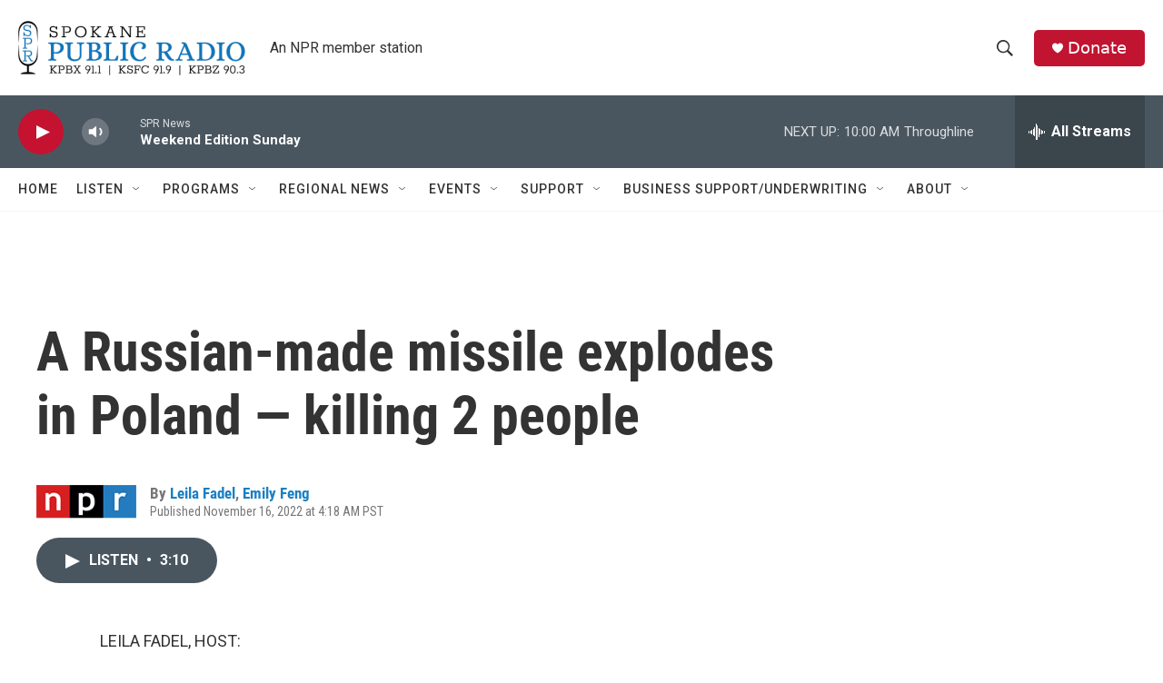

--- FILE ---
content_type: text/html; charset=utf-8
request_url: https://www.google.com/recaptcha/api2/aframe
body_size: 249
content:
<!DOCTYPE HTML><html><head><meta http-equiv="content-type" content="text/html; charset=UTF-8"></head><body><script nonce="DpuS3xjwtl91U_wD0tqxPg">/** Anti-fraud and anti-abuse applications only. See google.com/recaptcha */ try{var clients={'sodar':'https://pagead2.googlesyndication.com/pagead/sodar?'};window.addEventListener("message",function(a){try{if(a.source===window.parent){var b=JSON.parse(a.data);var c=clients[b['id']];if(c){var d=document.createElement('img');d.src=c+b['params']+'&rc='+(localStorage.getItem("rc::a")?sessionStorage.getItem("rc::b"):"");window.document.body.appendChild(d);sessionStorage.setItem("rc::e",parseInt(sessionStorage.getItem("rc::e")||0)+1);localStorage.setItem("rc::h",'1769355931888');}}}catch(b){}});window.parent.postMessage("_grecaptcha_ready", "*");}catch(b){}</script></body></html>